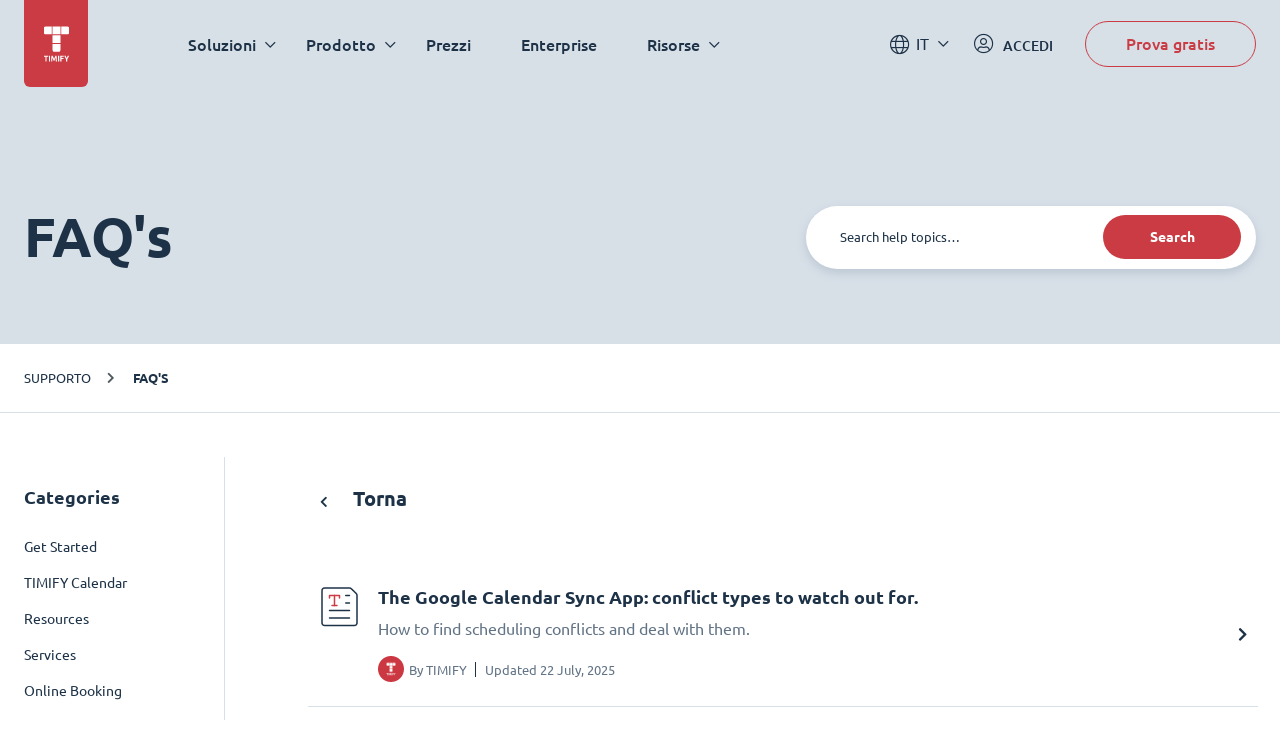

--- FILE ---
content_type: text/html; charset=UTF-8
request_url: https://www.timify.com/it/support/1776720-faqs/?page=2
body_size: 8044
content:
<!DOCTYPE html><html lang="it"><head><title>Support | FAQ&#39;s | Page 2</title><meta http-equiv="Content-Type" content="text/html; charset=utf-8"><meta name="keywords" content=""><meta name="description" content="Support | Answers to our most commonly asked questions | Page 2"><meta name="Author" content=""><meta name="publisher" content=""><meta name="Robots" content="index, follow"><meta name="Content-Language" content="it"><meta http-equiv="pragma" content="no-cache"><meta id="viewport" name="viewport" content="width=device-width, initial-scale=1, maximum-scale=5, user-scalable=no"/><meta name="google-site-verification" content="qGdlAhbJO-x6jMwR4k4EPMy58HfqTyyUmnw7WhSpFww"><meta name="google-site-verification" content="xowoSYEpBQTkch8MdZqOR1N0Y_qYnHf0kYQ0Ts-bswU"><link rel="canonical" href="https://www.timify.com/it/support/1776720-faqs/?page=2"/><link rel="icon" type="image/png" href="https://www.timify.com/data/img/favicon.png?v=1.1"><link rel="stylesheet" type="text/css" href="https://www.timify.com/data/css/dist.css?v=1.10.9"/><script type="text/javascript">var data_server = 'https://www.timify.com/data/',baseUrl = '/it/',domain = 'www.timify.com',counterDecimal = ',',counterThousands = '.',gCurrencySettings = {"currency_sign":"&euro;","currency_code":"EUR","currency_position":"0","currency_space":"0","price_divider":",","thousands_divider":"","price_decimals":"2","price_append":""},timifyAPI = 'https://api-v3.terminapp.com',timifyAPIv3 = 'https://api-v3.terminapp.com',timifyAPIv4 = {'url': 'https://api-public.timify.io/','migrate_url': 'https://api-migration.timify.io/','redirect_url': 'https://web.timify.com/','redirect_enterprise_url': 'https://branch-manager.timify.com/','redirect_developer_url': 'https://devs.timify.com/en-gb/#/auth/','redirect_callcentre_url': 'https://call-centre.timify.com/'}, timifyWidgetUrlv4 = '//book.timify.com/',REGION = 'EUROPE',LOCALE = 'IT',API_LOCALE = 'it-it',APP_MODE = 'production',DNT = 'false',APP_DEBUG = 0, tmfyCampaign = {"key":"6647bfa46801817d8812acff7f8504ee","timestamp":1769150825,"utm_campaign":null,"utm_content":null,"utm_medium":null,"utm_source":"none","utm_term":null},gaTracker;</script><script> window.dataLayer = window.dataLayer || []; function gtag(){dataLayer.push(arguments);}</script><script>(function(w,d,s,l,i){w[l]=w[l]||[];w[l].push({'gtm.start':new Date().getTime(),event:'gtm.js'});var f=d.getElementsByTagName(s)[0],j=d.createElement(s),dl=l!='dataLayer'?'&l='+l:'';j.async=true;j.src='https://www.googletagmanager.com/gtm.js?id='+i+dl;f.parentNode.insertBefore(j,f);})(window,document,'script','dataLayer','GTM-PP8CPSV');</script></head><body class="hover"><div class="body-content-holder"><header class="header dark "><div class="container"><div class="header__logo"><a class="logo" href="/it/"><svg xmlns="http://www.w3.org/2000/svg" width="27" height="36" viewBox="0 0 27 36"><g fill="none" fill-rule="evenodd"><g fill="#CB3B43"><g><path d="M4.278 29.073v1.116H2.721v4.698H1.558V30.19H0v-1.116h4.278zm1.908 0v5.814H5.024v-5.814h1.162zm2.564 0c.09.185.193.413.31.684.117.27.24.564.367.88.126.317.253.64.377.97l.351.931.351-.932c.125-.329.251-.652.378-.968.127-.317.249-.61.366-.881.117-.271.22-.5.31-.684h1.06c.048.386.094.818.137 1.296.042.478.08.977.111 1.494.032.517.062 1.036.09 1.556.027.52.051 1.01.07 1.468h-1.132c-.015-.564-.035-1.18-.06-1.845-.025-.666-.062-1.337-.111-2.014l-.3.78c-.11.285-.218.57-.325.856-.107.285-.21.558-.31.818-.1.26-.185.482-.254.667h-.813l-.254-.667c-.1-.26-.204-.533-.31-.818l-.325-.856-.3-.78c-.05.677-.087 1.348-.112 2.014-.025.665-.044 1.28-.06 1.845H7.23c.02-.459.043-.948.07-1.468.028-.52.058-1.039.09-1.556.033-.517.07-1.016.112-1.494.042-.478.088-.91.138-1.296h1.11zm6.477 0v5.814h-1.162v-5.814h1.162zm4.651 0v1.099h-2.295v1.217h2.042v1.1h-2.042v2.398H16.42v-5.814h3.458zm1.819 0c.158.402.33.8.513 1.197.184.396.38.792.589 1.188.208-.396.407-.792.596-1.188.19-.396.364-.795.523-1.197H25.2c-.283.626-.576 1.234-.88 1.82-.303.588-.623 1.178-.96 1.771v2.223h-1.164v-2.206c-.338-.593-.66-1.186-.965-1.78-.305-.592-.6-1.202-.883-1.828h1.349zm-5.22-11.63v6.3c0 .802-.651 1.453-1.454 1.453h-4.846c-.803 0-1.454-.65-1.454-1.453v-6.3h7.754zm0-8.721v7.753H8.723V8.722h7.754zM7.754 0v7.753h-6.3C.65 7.753 0 7.102 0 6.299V1.454C0 .65.651 0 1.454 0h6.3zm8.723 0v7.753H8.723V0h7.754zm7.27 0c.802 0 1.453.651 1.453 1.454v4.845c0 .803-.651 1.454-1.454 1.454h-6.3V0h6.3z" transform="translate(-19.000000, -9.000000) translate(19.900000, 9.582534)"/></g></g></g></svg></a></div><div class="header__menu"><nav class="navigation"><ul class="main-nav"><li class="main-nav__item main-nav__item--has-childrens"><div class="main-nav__link">Soluzioni</div><div class="main-nav-child "><div class="container"><div class="col-25 main-nav-child__column"><div class="main-nav-child__heading"> Soluzioni per</div><ul class="main-nav-child__items"> <li class="main-nav-child__item"> <a href="https://www.timify.com/it/solutions/sistema-di-prenotazione-online-per-piccole-imprese/" class="main-nav-child__link"> <span class="main-nav-child__link-title">PMI</span> <span class="main-nav-child__link-subtitle">Semplificare le prenotazioni e i processi amministrativi</span> </a> </li> <li class="main-nav-child__item"> <a href="https://www.timify.com/it/solutions/enterprises/" class="main-nav-child__link"> <span class="main-nav-child__link-title">Grandi Aziende</span> <span class="main-nav-child__link-subtitle">Soluzioni di prenotazione e pianificazione su scala</span> </a> </li> <li class="main-nav-child__item"> <a href="https://www.timify.com/it/partners/" target="_blank" class="main-nav-child__link"> <span class="main-nav-child__link-title">Partner</span> <span class="main-nav-child__link-subtitle">Espandi il tuo potenziale di business con TIMIFY</span> </a> </li> </ul></div><div class="col-75 main-nav-child__column"><div class="main-nav-child__heading"> Per industrie</div><div class="main-nav-child__content"> <ul class="main-nav-child__list"> <li> <a href="/it/solutions/commercio-al-dettaglio/" > <img src="https://cdn.timify.com/uploads/v2header/A_Retail_4x-20210828134457-860.webp" srcset="https://cdn.timify.com/uploads/v2header/B_Retail_4x-20210828134457-860.webp 2x, https://cdn.timify.com/uploads/v2header/C_Retail_4x-20210828134457-860.webp 3x" alt="Online scheduling system for retail businesses" loading="lazy" > <span class="main-nav-child__list-text">Retail</span> </a> </li> <li> <a href="/it/solutions/instituti-finanziari/" > <img src="https://cdn.timify.com/uploads/v2header/A_Finance_4x-20210828134457-872.webp" srcset="https://cdn.timify.com/uploads/v2header/B_Finance_4x-20210828134457-872.webp 2x, https://cdn.timify.com/uploads/v2header/C_Finance_4x-20210828134457-872.webp 3x" alt="Scheduling software for banks and financial institutions" loading="lazy" > <span class="main-nav-child__list-text">Istituti Finanziari</span> </a> </li> <li> <a href="/it/solutions/gestionale-immobiliare/" > <img src="https://cdn.timify.com/uploads/v2header/A_Real_Estate_4x-20210828134458-747.webp" srcset="https://cdn.timify.com/uploads/v2header/B_Real_Estate_4x-20210828134458-747.webp 2x, https://cdn.timify.com/uploads/v2header/C_Real_Estate_4x-20210828134458-747.webp 3x" alt="Real Estate Appointment Scheduling Software" loading="lazy" > <span class="main-nav-child__list-text">Settore immobiliare</span> </a> </li> <li> <a href="/it/solutions/gestione-appuntamenti-risorse-umane/" > <img src="https://cdn.timify.com/uploads/v2header/A_Interview_4x-20210828134459-142.webp" srcset="https://cdn.timify.com/uploads/v2header/B_Interview_4x-20210828134459-142.webp 2x, https://cdn.timify.com/uploads/v2header/C_Interview_4x-20210828134459-142.webp 3x" alt="Interview scheduling software for Recruiters and HR Managers" loading="lazy" > <span class="main-nav-child__list-text">Personalmanagement</span> </a> </li> <li> <a href="/it/solutions/software-gestionali-enti-pubblici/" > <img src="https://cdn.timify.com/uploads/v2header/A_Public_4x-20210828134458-691.webp" srcset="https://cdn.timify.com/uploads/v2header/B_Public_4x-20210828134458-691.webp 2x, https://cdn.timify.com/uploads/v2header/C_Public_4x-20210828134458-691.webp 3x" alt="Scheduling tool for the public sector" loading="lazy" > <span class="main-nav-child__list-text">Settore pubblico</span> </a> </li> <li> <a href="/it/solutions/prenotazione-online-universita-scuole-istituti/" > <img src="https://cdn.timify.com/uploads/v2header/A_Education_4x-20210828134459-750.webp" srcset="https://cdn.timify.com/uploads/v2header/B_Education_4x-20210828134459-750.webp 2x, https://cdn.timify.com/uploads/v2header/C_Education_4x-20210828134459-750.webp 3x" alt="Online class sign up and schedule management" loading="lazy" > <span class="main-nav-child__list-text">Settore educativo</span> </a> </li> <li> <a href="/it/solutions/centri-estetici-parrucchieri-software/" > <img src="https://cdn.timify.com/uploads/v2header/A_Beauty_4x-20210828134458-611.webp" srcset="https://cdn.timify.com/uploads/v2header/B_Beauty_4x-20210828134458-611.webp 2x, https://cdn.timify.com/uploads/v2header/C_Beauty_4x-20210828134458-611.webp 3x" alt="Online appointment scheduling for Salons" loading="lazy" > <span class="main-nav-child__list-text">Centri estetici</span> </a> </li> <li> <a href="/it/solutions/software-gestionali-studi-medici/" > <img src="https://cdn.timify.com/uploads/v2header/A_Medical_4x-20210828134458-345.webp" srcset="https://cdn.timify.com/uploads/v2header/B_Medical_4x-20210828134458-345.webp 2x, https://cdn.timify.com/uploads/v2header/C_Medical_4x-20210828134458-345.webp 3x" alt="Medical scheduling software for healthcare professionals and medical centres" loading="lazy" > <span class="main-nav-child__list-text">Studi Medici</span> </a> </li> <li> <a href="/it/solutions/software-gestionale-consulenti/" > <img src="https://cdn.timify.com/uploads/v2header/A_Consultant_4x-20210828134458-324.webp" srcset="https://cdn.timify.com/uploads/v2header/B_Consultant_4x-20210828134458-324.webp 2x, https://cdn.timify.com/uploads/v2header/C_Consultant_4x-20210828134458-324.webp 3x" alt="Online appointment scheduling for consultants and agencies" loading="lazy" > <span class="main-nav-child__list-text">Consulenti</span> </a> </li> <li> <a href="/it/solutions/sistema-prenotazione-sport-fitness/" > <img src="https://cdn.timify.com/uploads/v2header/A_Gym_Personal_4x-20210828134457-898.webp" srcset="https://cdn.timify.com/uploads/v2header/B_Gym_Personal_4x-20210828134457-898.webp 2x, https://cdn.timify.com/uploads/v2header/C_Gym_Personal_4x-20210828134457-898.webp 3x" alt="Online booking system for gyms and personal trainers" loading="lazy" > <span class="main-nav-child__list-text">Sport &amp; fitness</span> </a> </li> <li> <a href="https://www.timify.com/it/solutions/programmazione-appuntamenti-per-ottica/" > <img src="https://cdn.timify.com/uploads/v2header/A_optical_h-20230512135109-287.webp" srcset="https://cdn.timify.com/uploads/v2header/B_optical_h-20230512135109-287.webp 2x, https://cdn.timify.com/uploads/v2header/C_optical_h-20230512135109-287.webp 3x" alt="" loading="lazy" > <span class="main-nav-child__list-text">Ottica e Acustica</span> </a> </li> </ul> </div></div></div></div></li><li class="main-nav__item main-nav__item--has-childrens"><div class="main-nav__link">Prodotto</div><div class="main-nav-child main-nav-child--grayed"><div class="container"><div class="col-50 main-nav-child__column"><div class="main-nav-child__heading"> Funzione di base</div><div class="main-nav-child__content"> <ul class="main-nav-child__list"> <li> <a href="/it/features/calendario-online/" > <img src="https://cdn.timify.com/uploads/v2header/A_Online_Calendar_4x_20210822162027_224-20231113162853-587.webp" srcset="https://cdn.timify.com/uploads/v2header/B_Online_Calendar_4x_20210822162027_224-20231113162853-587.webp 2x, https://cdn.timify.com/uploads/v2header/C_Online_Calendar_4x_20210822162027_224-20231113162853-587.webp 3x" alt="Make online booking simple" loading="lazy" > <span class="main-nav-child__list-text">Calendario Online</span> </a> </li> <li> <a href="/it/features/prenotazione-online-di-appuntamenti/" > <img src="https://cdn.timify.com/uploads/v2header/A_Appointment_Booking_4x_20210822162043_144-20231113162924-289.webp" srcset="https://cdn.timify.com/uploads/v2header/B_Appointment_Booking_4x_20210822162043_144-20231113162924-289.webp 2x, https://cdn.timify.com/uploads/v2header/C_Appointment_Booking_4x_20210822162043_144-20231113162924-289.webp 3x" alt="Flexible appointment booking" loading="lazy" > <span class="main-nav-child__list-text">Prenotazione Online</span> </a> </li> <li> <a href="/it/features/gestione-risorse/" > <img src="https://cdn.timify.com/uploads/v2header/A_Resource_Management_4x_20210822162053_742-20231113162954-218.webp" srcset="https://cdn.timify.com/uploads/v2header/B_Resource_Management_4x_20210822162053_742-20231113162954-218.webp 2x, https://cdn.timify.com/uploads/v2header/C_Resource_Management_4x_20210822162053_742-20231113162954-218.webp 3x" alt="Resources Management icon" loading="lazy" > <span class="main-nav-child__list-text">Gestione Risorse</span> </a> </li> <li> <a href="/it/features/gestione-servizi/" > <img src="https://cdn.timify.com/uploads/v2header/A_Service_Management_4x_20210822162104_863-20231113163029-453.webp" srcset="https://cdn.timify.com/uploads/v2header/B_Service_Management_4x_20210822162104_863-20231113163029-453.webp 2x, https://cdn.timify.com/uploads/v2header/C_Service_Management_4x_20210822162104_863-20231113163029-453.webp 3x" alt="Service Management" loading="lazy" > <span class="main-nav-child__list-text">Gestione di Servizi</span> </a> </li> <li> <a href="/it/features/gestione-clienti-online/" > <img src="https://cdn.timify.com/uploads/v2header/A_Customer_Management_4x_20210822162112_159-20231113163103-770.webp" srcset="https://cdn.timify.com/uploads/v2header/B_Customer_Management_4x_20210822162112_159-20231113163103-770.webp 2x, https://cdn.timify.com/uploads/v2header/C_Customer_Management_4x_20210822162112_159-20231113163103-770.webp 3x" alt="Online Customer Management" loading="lazy" > <span class="main-nav-child__list-text">Gestione dei Clienti</span> </a> </li> <li> <a href="/it/features/statistiche/" > <img src="https://cdn.timify.com/uploads/v2header/A_Statistics_4x_20210822162121_398-20231113163135-994.webp" srcset="https://cdn.timify.com/uploads/v2header/B_Statistics_4x_20210822162121_398-20231113163135-994.webp 2x, https://cdn.timify.com/uploads/v2header/C_Statistics_4x_20210822162121_398-20231113163135-994.webp 3x" alt="Statistics" loading="lazy" > <span class="main-nav-child__list-text">Statistiche</span> </a> </li> <li> <a href="/it/features/app-di-gestione/" > <img src="https://cdn.timify.com/uploads/v2header/A_Management_Apps_4x_20210822162130_816-20231113163204-285.webp" srcset="https://cdn.timify.com/uploads/v2header/B_Management_Apps_4x_20210822162130_816-20231113163204-285.webp 2x, https://cdn.timify.com/uploads/v2header/C_Management_Apps_4x_20210822162130_816-20231113163204-285.webp 3x" alt="Mobile, desktop, tablet business apps for scheduling" loading="lazy" > <span class="main-nav-child__list-text">App di Gestione</span> </a> </li> </ul> <div> <a href="/it/features/" class="red-link" > Scopri tutte le funzioni </a> </div> </div></div><div class="col-25 main-nav-child__column"><div class="main-nav-child__heading"> Add-on</div><ul class="main-nav-child__items"> <li class="main-nav-child__item"> <a href="https://www.timify.com/it/features/branch-manager/" class="main-nav-child__link"> <span class="main-nav-child__link-title">Gestore di filiali</span> </a> </li> <li class="main-nav-child__item"> <a href="https://www.timify.com/de/features/call-centre/" class="main-nav-child__link"> <span class="main-nav-child__link-title">Call Centre</span> </a> </li> <li class="main-nav-child__item"> <a href="https://www.timify.com/it/features/piattaforma-sviluppatori/" class="main-nav-child__link"> <span class="main-nav-child__link-title">Piattaforma sviluppatori</span> </a> </li> </ul><div> <a href="https://www.timify.com/it/addons/" class="red-link" > Scopri tutte le Add-on </a></div></div><div class="col-25 main-nav-child__column"><div class="main-nav-child__heading"> Marketplace</div><div class="main-nav-child__content"> <div> <ul class="app-logos"> <li> <a href="https://www.timify.com/en/solutions/assistant/" target="_blank" > <img src="https://cdn.timify.com/uploads/v2header/A_Group_17-20241223111456-952.webp" srcset="https://cdn.timify.com/uploads/v2header/B_Group_17-20241223111456-952.webp 2x" alt="TIMIFY assistant logo category marketplace" loading="lazy" > <span class="main-nav-child__list-text">TIMIFY Assistant</span> </a> </li> <li> <img src="https://cdn.timify.com/uploads/v2header/A_Google_Calendar-20231113163624-670.webp" srcset="https://cdn.timify.com/uploads/v2header/B_Google_Calendar-20231113163624-670.webp 2x" alt="icon" loading="lazy" > <span class="main-nav-child__list-text">Google Calendar</span> </li> <li> <img src="https://cdn.timify.com/uploads/v2header/A_Meta-20231113163639-946.webp" srcset="https://cdn.timify.com/uploads/v2header/B_Meta-20231113163639-946.webp 2x" alt="icon meta" loading="lazy" > <span class="main-nav-child__list-text">Meta</span> </li> <li> <img src="https://cdn.timify.com/uploads/v2header/A_Office_365-20231113163659-450.webp" srcset="https://cdn.timify.com/uploads/v2header/B_Office_365-20231113163659-450.webp 2x" alt="office365" loading="lazy" > <span class="main-nav-child__list-text">Office 365</span> </li> <li> <a href="https://www.timify.com/it/marketplace/invoice-and-pos/" target="_blank" > <img src="https://cdn.timify.com/uploads/v2header/A_Invoice_app_icon-20250213121126-211.webp" srcset="https://cdn.timify.com/uploads/v2header/B_Invoice_app_icon-20250213121126-211.webp 2x" alt="invoice app icon" loading="lazy" > <span class="main-nav-child__list-text">Invoice App</span> </a> </li> </ul> </div> <div> <a href="https://www.timify.com/it/marketplace/" class="red-link" > Scopri tutte le App </a> </div> </div></div></div></div></li><li class="main-nav__item "><a href="/it/plans/" class="main-nav__link" >Prezzi</a></li><li class="main-nav__item "><a href="https://www.timify.com/it/solutions/enterprises/" class="main-nav__link" >Enterprise</a></li><li class="main-nav__item main-nav__item--has-childrens"><div class="main-nav__link">Risorse</div><div class="main-nav-child "><div class="container"><div class="col-25 main-nav-child__column"><div class="main-nav-child__heading"> Centro di Supporto</div><div class="main-nav-child__content"> <ul class="main-nav-child__list"> <li> <a href="https://www.timify.com/it/support/1776714-get-started/" target="_blank" > <img src="https://cdn.timify.com/uploads/v2header/A_B_getting_started_icon_2x_20221128161619_975-20241128104529-752.webp" srcset="https://cdn.timify.com/uploads/v2header/B_B_getting_started_icon_2x_20221128161619_975-20241128104529-752.webp 2x, https://cdn.timify.com/uploads/v2header/C_B_getting_started_icon_2x_20221128161619_975-20241128104529-752.webp 3x" alt="icono de un cohete" loading="lazy" > <span class="main-nav-child__list-text">Inizia ora</span> </a> </li> <li> <a href="https://www.timify.com/it/support/2609671-timify-calendar/" target="_blank" > <img src="https://cdn.timify.com/uploads/v2header/A_B_timify_calendar_icon_2x_20221128162138_270-20241128104611-420.webp" srcset="https://cdn.timify.com/uploads/v2header/B_B_timify_calendar_icon_2x_20221128162138_270-20241128104611-420.webp 2x, https://cdn.timify.com/uploads/v2header/C_B_timify_calendar_icon_2x_20221128162138_270-20241128104611-420.webp 3x" alt="icon of a calendar" loading="lazy" > <span class="main-nav-child__list-text">Calendario TIMIFY</span> </a> </li> <li> <a href="https://www.timify.com/it/support/2609674-online-booking/" target="_blank" > <img src="https://cdn.timify.com/uploads/v2header/A_B_Online_booking__1__20221128172801_509-20241128104716-649.webp" srcset="https://cdn.timify.com/uploads/v2header/B_B_Online_booking__1__20221128172801_509-20241128104716-649.webp 2x, https://cdn.timify.com/uploads/v2header/C_B_Online_booking__1__20221128172801_509-20241128104716-649.webp 3x" alt="Prenotazione online" loading="lazy" > <span class="main-nav-child__list-text">Prenotazione online</span> </a> </li> </ul> <div> <a href="https://www.timify.com/it/support/" class="red-link" > Visita il Centro di Supporto </a> </div> </div></div><div class="col-50 main-nav-child__column"><div class="main-nav-child__heading"> Lasciati ispirare</div><ul class="main-nav-child__items"> <li class="main-nav-child__item"> <a href="https://www.timify.com/it/resources/ebook-guides/" target="_blank" class="main-nav-child__link"> <span class="main-nav-child__link-title">E-book e Guide</span> <span class="main-nav-child__link-subtitle">Scarica i nostri e-book e guide (in inglese)</span> </a> </li> <li class="main-nav-child__item"> <a href="https://www.timify.com/it/customers/" target="_blank" class="main-nav-child__link"> <span class="main-nav-child__link-title">Storie di Clienti</span> <span class="main-nav-child__link-subtitle">Scopri come aziende di tutto il mondo utilizzano TIMIFY.</span> </a> </li> <li class="main-nav-child__item"> <a href="https://www.timify.com/en/blog/" target="_blank" class="main-nav-child__link"> <span class="main-nav-child__link-title">Blog</span> <span class="main-nav-child__link-subtitle">Trova articoli sul nostro prodotto e altri contenuti utili.</span> </a> </li> </ul></div><div class="col-25 main-nav-child__column"></div></div></div></li></ul></nav><div class="mobile-buttons"><a class="btn btn--primary"href="/it/registration/">Prova gratis</a><a href="https://web.timify.com/?locale=it-it"class="btn btn--outline btn--ouline-red">ACCEDI</a></div></div><div class="header__actions"><div class="lang-switcher"><div class="selected-lang">IT</div><ul class="lang-switcher__dropdown"><li value="de"data-href-lang="https://www.timify.com/de/support/1776720-faqs/"><a href="https://www.timify.com/de/support/1776720-faqs/">Deutsch</a></li><li value="nl"data-href-lang="https://www.timify.com/nl/support/1776720-faqs/"><a href="https://www.timify.com/nl/support/1776720-faqs/">Dutch</a></li><li value="en"data-href-lang="https://www.timify.com/en/support/1776720-faqs/"><a href="https://www.timify.com/en/support/1776720-faqs/">English</a></li><li value="es"data-href-lang="https://www.timify.com/es/support/1776720-preguntas-frecuentes/"><a href="https://www.timify.com/es/support/1776720-preguntas-frecuentes/">Espa&ntilde;ol</a></li><li value="fr"data-href-lang="https://www.timify.com/fr/support/1776720-faqs/"><a href="https://www.timify.com/fr/support/1776720-faqs/">Fran&ccedil;ais</a></li><li value="it"data-href-lang="https://www.timify.com/it/support/1776720-faqs/" class="selected" ><a href="https://www.timify.com/it/support/1776720-faqs/">Italiano</a></li><li value="bg"data-href-lang="https://www.timify.com/bg/support/1776720-faqs/"><a href="https://www.timify.com/bg/support/1776720-faqs/">Български</a></li></ul></div><a href="https://web.timify.com/?locale=it-it"class="login"><i class="fal fa-user-circle"></i><span class="main-nav-child__list-text">ACCEDI</span></a><a class="btn btn--outline btn--start"href="/it/registration/">Prova gratis</a><div class="hamburger"><i class="fal fa-bars"></i><i class="fal fa-times"></i></div></div></div></header><div class="support-wrapper"> <div class="support-section support-section--header"> <div class="container"> <div class="heading-container"> <h1 class="h1"> FAQ&#39;s </h1> <div class="search-bar"> <form action="/it/support/" method="GET"> <label for="search"> <div class="form__input"> <input type="text" name="search" id="search" placeholder="Search help topics…" > <button type="submit" class="btn btn--primary btn--small">Search</button> </div> </label> </form> </div> </div> </div> </div> <div class="support-breadcrumbs"> <div class="container"> <ul> <li> <a href="/it/support/"> Supporto </a> </li> <li class="active"> <a href="/it/support//1776720-faqs"> FAQ&#39;s </a> </li> </ul> </div> </div> <div class="support-collections-container"> <div class="container container--support"> <aside> <div class="h5">Categories</div> <ul> <li > <a href="/it/support//1776714-get-started"> Get Started </a> </li> <li > <a href="/it/support//2609671-timify-calendar"> TIMIFY Calendar </a> </li> <li > <a href="/it/support//2560207-resources"> Resources </a> </li> <li > <a href="/it/support//2609680-services"> Services </a> </li> <li > <a href="/it/support//2609674-online-booking"> Online Booking </a> </li> <li > <a href="/it/support//2609681-customer-management"> Customer Management </a> </li> <li > <a href="/it/support//2732531-statistics"> Statistics </a> </li> <li > <a href="/it/support//2609687-notifications-reminders"> Notifications &amp; Reminders </a> </li> <li > <a href="/it/support//1776715-app-marketplace"> App Marketplace </a> </li> <li > <a href="/it/support//2732511-branch-management"> Branch Management </a> </li> <li > <a href="/it/support//1776716-timify-apps"> TIMIFY Apps </a> </li> <li > <a href="/it/support//3035141-data-security"> Data Security </a> </li> <li class="active"> <a href="/it/support//1776720-faqs"> FAQ&#39;s </a> </li> <li > <a href="/it/support//11087075-timify-assistant"> TIMIFY Assistant </a> </li> </ul> </aside> <div class="col-80"> <div class="back-button"> <a onclick="history.back()" href="javascript:;"> <i class="far fa-chevron-left"></i> Torna </a> </div> <div class="support-collections-list"> <div class="support-collections-item-container"> <a href="/it/support//4028436-the-google-calendar-sync-app-conflict-types-to-watch-out-for" class="support-collections-item" > <div class="support-collections-item__left"> <img src="/images/new/support/text-icon.png" alt="The Google Calendar Sync App: conflict types to watch out for."> </div> <div class="support-collections-item__right"> <div class="support-collections-item__title"> The Google Calendar Sync App: conflict types to watch out for. </div> <p>How to find scheduling conflicts and deal with them.</p> <div class="support-collections-item__details"> <div class="support-collections-item__author"> <div class="support-collections-item__author-img"> <img src="https://static.intercomassets.com/avatars/5273183/square_128/RedSquareLogox1024px-1639039170.png" alt="TIMIFY"> </div> <div class="support-collections-item__author-info"> <div class="support-collections-item__author-name"> By <span>TIMIFY</span> </div> <div class="support-collections-item__published-at"> Updated 22 July, 2025 </div> </div> </div> </div> </div> </a> </div> <div class="support-collections-item-container"> <a href="/it/support//3058325-where-can-i-find-the-link-to-my-timify-profile-page" class="support-collections-item" > <div class="support-collections-item__left"> <img src="/images/new/support/text-icon.png" alt="Where can I find the link to my TIMIFY Profile Page?"> </div> <div class="support-collections-item__right"> <div class="support-collections-item__title"> Where can I find the link to my TIMIFY Profile Page? </div> <p>This is how you can find your profile address in TIMIFY and customize it.</p> <div class="support-collections-item__details"> <div class="support-collections-item__author"> <div class="support-collections-item__author-img"> <img src="https://static.intercomassets.com/avatars/5273183/square_128/RedSquareLogox1024px-1639039170.png" alt="TIMIFY"> </div> <div class="support-collections-item__author-info"> <div class="support-collections-item__author-name"> By <span>TIMIFY</span> </div> <div class="support-collections-item__published-at"> Updated 22 July, 2025 </div> </div> </div> </div> </div> </a> </div> <div class="support-collections-item-container"> <a href="/it/support//3057654-create-a-booking-for-several-resources" class="support-collections-item" > <div class="support-collections-item__left"> <img src="/images/new/support/text-icon.png" alt="Create a Booking for Several Resources"> </div> <div class="support-collections-item__right"> <div class="support-collections-item__title"> Create a Booking for Several Resources </div> <p>Add multiple employees or rooms to a single appointment</p> <div class="support-collections-item__details"> <div class="support-collections-item__author"> <div class="support-collections-item__author-img"> <img src="https://static.intercomassets.com/avatars/5440637/square_128/Konstantin_site-1750842070.png" alt="Konstantin Belev"> </div> <div class="support-collections-item__author-info"> <div class="support-collections-item__author-name"> By <span>Konstantin Belev</span> </div> <div class="support-collections-item__published-at"> Updated 22 July, 2025 </div> </div> </div> </div> </div> </a> </div> <div class="support-collections-item-container"> <a href="/it/support//3057634-how-can-i-change-the-language-of-my-timify-calendar" class="support-collections-item" > <div class="support-collections-item__left"> <img src="/images/new/support/text-icon.png" alt="How can I change the language of my TIMIFY calendar?"> </div> <div class="support-collections-item__right"> <div class="support-collections-item__title"> How can I change the language of my TIMIFY calendar? </div> <p>Customize system language to your needs</p> <div class="support-collections-item__details"> <div class="support-collections-item__author"> <div class="support-collections-item__author-img"> <img src="https://static.intercomassets.com/avatars/5440637/square_128/Konstantin_site-1750842070.png" alt="Konstantin Belev"> </div> <div class="support-collections-item__author-info"> <div class="support-collections-item__author-name"> By <span>Konstantin Belev</span> </div> <div class="support-collections-item__published-at"> Updated 22 July, 2025 </div> </div> </div> </div> </div> </a> </div> </div> <div class="pagination"> <ul class="paging"><li ><a href="?page=1">1</a></li><li class="active"><a href="?page=2">2</a></li></ul> </div> </div> </div> </div></div> <footer class="footer"><div class="footer__top"><div class="container"><div class="footer__modules"><div class="col-60 col-t-70 col-m-100"><h2 class="h1">Hai delle domande su TIMIFY?</h2></div><div class="col-40 col-40--btn col-t-30 col-m-100"><a href="javascript:;"class="btn btn--primary">Contattateci</a></div></div><div class="footer__seperator"><div class="col-95 col-t-100 col-m-90"><div class="line"></div></div><div class="col-5 col-t-10"><div class="footer__to-top"><i class="fal fa-long-arrow-up"></i></div></div></div><div class="footer__lists"><div class="col-15 col-15--logos col-t-100"><div class="footer__logos safari_only"><div class="footer__logo"><img src="https://cdn.timify.com/uploads/v2footer/A_logo_gdpr_3x_20210707150106_782-20220414145349-668.webp"srcset="https://cdn.timify.com/uploads/v2footer/B_logo_gdpr_3x_20210707150106_782-20220414145349-668.webp 2x,https://cdn.timify.com/uploads/v2footer/C_logo_gdpr_3x_20210707150106_782-20220414145349-668.webp 3x"alt="EUGDPR Compliance"loading="lazy"width="76"height="76"></div><div class="footer__logo"><a href="https://www.iafcertsearch.org/certified-entity/2SzyDzbyAnFPuCr20c4D2Gp3" target="_blank"><img src="https://cdn.timify.com/uploads/v2footer/A_iso_certification_timify_2x-20240729180212-516.webp"srcset="https://cdn.timify.com/uploads/v2footer/B_iso_certification_timify_2x-20240729180212-516.webp 2x,https://cdn.timify.com/uploads/v2footer/C_iso_certification_timify_2x-20240729180212-516.webp 3x"alt="Certification by Consilium Labs Inc. accredited by ANAB (ANSI National Accreditation Board)"loading="lazy"width="76"height="76"></a></div><div class="footer__logo"><a href="https://www.iafcertsearch.org/certified-entity/2SzyDzbyAnFPuCr20c4D2Gp3" target="_blank"><img src="https://cdn.timify.com/uploads/v2footer/A_ias_accreditation_body_timify_2x-20240729180216-520.webp"srcset="https://cdn.timify.com/uploads/v2footer/B_ias_accreditation_body_timify_2x-20240729180216-520.webp 2x,https://cdn.timify.com/uploads/v2footer/C_ias_accreditation_body_timify_2x-20240729180216-520.webp 3x"alt="International Accreditation Service (IAS)"loading="lazy"width="76"height="76"></a></div></div><div class="footer__logos safari_only"><div class="footer__logo"><img src="https://cdn.timify.com/uploads/v2footer/A_3ff22424_cd69_48e2_832b_a36da72279a9-20240911143803-132.webp"srcset="https://cdn.timify.com/uploads/v2footer/B_3ff22424_cd69_48e2_832b_a36da72279a9-20240911143803-132.webp 2x,https://cdn.timify.com/uploads/v2footer/C_3ff22424_cd69_48e2_832b_a36da72279a9-20240911143803-132.webp 3x"alt="best value 2024 capterra"loading="lazy"width="76"height="76"></div><div class="footer__logo"><img src="https://cdn.timify.com/uploads/v2footer/A_03297256_6210_4125_bc7f_4d78f2841485-20240911143820-922.webp"srcset="https://cdn.timify.com/uploads/v2footer/B_03297256_6210_4125_bc7f_4d78f2841485-20240911143820-922.webp 2x,https://cdn.timify.com/uploads/v2footer/C_03297256_6210_4125_bc7f_4d78f2841485-20240911143820-922.webp 3x"alt="best customer support software advice 2024"loading="lazy"width="76"height="76"></div></div></div><div class="col-15 col-15--solutions col-t-20 col-m-50"><ul class="footer__links"><li><h4>Solutions</h4></li><li><a href="/it/solutions/sistema-di-prenotazione-online-per-piccole-imprese/">PMI</a></li><li><a href="/it/solutions/enterprises/">Grandi Aziende</a></li><li><a href="/it/solutions/commercio-al-dettaglio/">Commercio al dettaglio</a></li><li><a href="/it/solutions/instituti-finanziari/">Istituti Finanziari</a></li><li><a href="/it/solutions/gestionale-immobiliare/">Settore Immobiliare</a></li><li><a href="/it/solutions/prenotazione-online-universita-scuole-istituti/">Settore Educativo</a></li><li><a href="/it/solutions/software-gestionali-enti-pubblici/">Settore Pubblico</a></li><li><a href="/it/solutions/sistema-prenotazione-sport-fitness/">Sport &amp; Fitness</a></li><li><a href="/it/solutions/gestione-appuntamenti-risorse-umane/">Risorse Umane</a></li><li><a href="/it/solutions/centri-estetici-parrucchieri-software/">Centri Estetici</a></li><li><a href="/it/solutions/software-gestionali-studi-medici/">Studi Medici</a></li><li><a href="/it/solutions/software-gestionale-consulenti/">Consulenti</a></li><li><a href="/it/solutions/programmazione-appuntamenti-per-ottica/">Ottica</a></li></ul></div><div class="col-15 col-15--features col-t-20 col-m-50"> <ul class="footer__links"><li><h4>Prodotto</h4></li><li><a href="https://www.timify.com/it/features/">Funzione di base</a></li><li><a href="https://www.timify.com/it/addons/">Add-on</a></li><li><a href="/it/marketplace/">Marketplace</a></li><li><a href="https://www.timify.com/it/solutions/security/">Sicurezza</a></li><li><h4>Prezzi</h4></li><li><a href="https://www.timify.com/it/plans/">Piani</a></li><li><h4>Supporto</h4></li><li><a href="https://www.timify.com/it/support/">TIMIFY Help Center</a></li></ul></div><div class="col-15 col-15--products col-t-20 col-m-50"><ul class="footer__links"><li><h4>Connect</h4></li><li><a href="https://www.timify.com/it/registration/">Prova Gratis</a></li><li><a href="https://web.timify.com/?locale=it-it">Accedi</a></li><li><a href="https://www.timify.com/it/contact-us/">Contattaci</a></li><li><a href="https://www.timify.com/it/demo/">Prenota Demo</a></li><li><h4>Download</h4></li><li><a href="/it/features/app-di-gestione/#desktop-app">Desktop App</a></li><li><a href="/it/features/app-di-gestione/#tablet-app">Tablet App</a></li><li><a href="/it/features/app-di-gestione/#mobile-app">Mobile App</a></li></ul></div><div class="col-15 col-15--support col-t-20 col-m-50"><ul class="footer__links"><li><h4>Chi siamo</h4></li><li><a href="/it/company/">Azienda</a></li><li><a href="/it/career/">Carriera</a></li><li><a href="/it/customers/">Clienti</a></li><li><a href="https://www.timify.com/en/blog/">Blog</a></li><li><h4>Partner</h4></li><li><a href="/it/partners/">Programmi</a></li><li><a href="/it/partners/programma-affiliazione/">Affiliati</a></li></ul></div></div></div></div><div class="footer__bottom"><div class="container"><div class="footer__left"><p>Tutti i diritti riservati (c) 2013 - 2026 TIMIFY</p></div><div class="footer__center"><ul class="footer__generic-links"><li><a href="/it/pages/impronta/">Impronta</a></li><li><a href="/it/pages/terms-of-use-smb/">Condizioni Generali</a></li><li><a href="/it/legal/">Politica di privacy</a></li></ul></div><div class="footer__social"><ul class="footer__social-list"><li><a href="https://www.facebook.com/TIMIFY" target="_blank"><i class="fa fa-facebook"></i></a></li><li><a href="https://www.instagram.com/timifyofficial/" target="_blank"><i class="fab fa-instagram"></i></a></li><li><a href="https://twitter.com/timify" target="_blank"><i class="icon-twitter-x"></i></a></li><li><a href="https://www.linkedin.com/company/timify" target="_blank"><i class="fab fa-linkedin-in"></i></a></li><li><a href="https://www.youtube.com/channel/UC2JNMk2r_TE3jjOYH-9HUOg" target="_blank"><i class="fab fa-youtube"></i></a></li></ul></div></div></div> </footer><div class="page-overlay"></div></div><script type="text/javascript" defer src="https://www.timify.com/data/js/dist.js?v=1.10.9"></script><noscript><iframe src="https://www.googletagmanager.com/ns.html?id=GTM-PP8CPSV"height="0" width="0" style="display:none;visibility:hidden"></iframe></noscript></body></html>